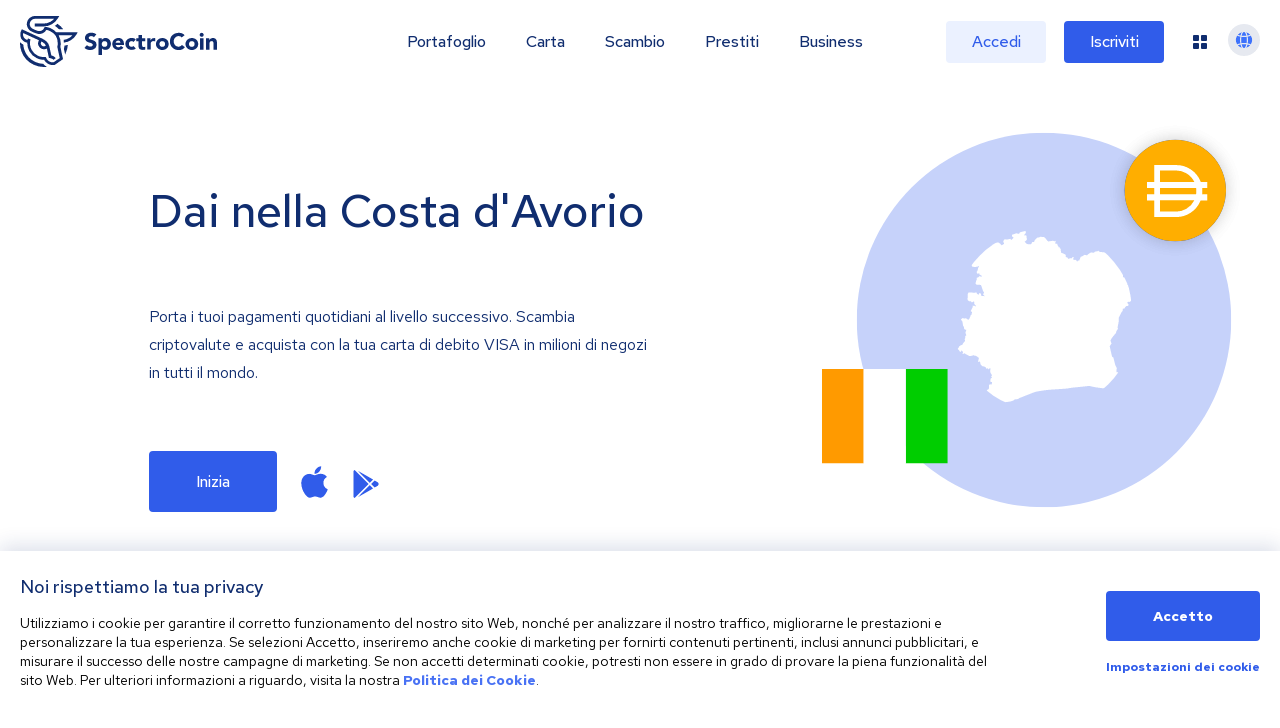

--- FILE ---
content_type: application/javascript; charset=UTF-8
request_url: https://spectrocoin.com/gen-cfg.js?v=RLShtJEWuRjjOYvQkcELG
body_size: -1459
content:
window.spectroCoinFeConfig = {
BASE_URL: 'https://spectrocoin.com',
MAILER_URL: 'https://spectrocoin.com',
RECAPTCHA_SITEKEY: '6Le32doUAAAAAOngodN4JI5pDRRjQFTmIt3zp25Z',
IS_HOTJAR_TRACKING_ENABLED: true,
FACEBOOK_PIXEL_ID: '814978501880345',
GTM_ID: 'GTM-KF8N4XF',
HOTJAR_ID: '943453',
LIVECHAT_KEY: '8419881',
SIFT_SCIENCE_KEY: 'f129bb52fd',
TWITTER_PIXEL_ID: 'nzisw',
EXCHANGE_PUBLIC_API_URL: 'https://api-exchange.spectrocoin.com',
SIGNUP_URL: 'https://auth.spectrocoin.com/signup',
AUTH_DOMAIN: 'https://auth.spectrocoin.com',
USER_LANG_COOKIE_KEY: 'userLang',
USER_LANG_COOKIE_DOMAIN: '.spectrocoin.com',
}


--- FILE ---
content_type: image/svg+xml
request_url: https://spectrocoin.com/assets/images/countries/ci.svg
body_size: 1984
content:
<?xml version="1.0" standalone="no"?>
<!DOCTYPE svg PUBLIC "-//W3C//DTD SVG 20010904//EN"
 "http://www.w3.org/TR/2001/REC-SVG-20010904/DTD/svg10.dtd">
<svg version="1.0" xmlns="http://www.w3.org/2000/svg"
 width="1024.000000pt" height="1024.000000pt" viewBox="0 0 1024.000000 1024.000000"
 preserveAspectRatio="xMidYMid meet">
<metadata>
Created by potrace 1.10, written by Peter Selinger 2001-2011
</metadata>
<g transform="translate(0.000000,1024.000000) scale(0.100000,-0.100000)"
fill="#ffffff" stroke="none">
<path d="M3923 10213 c-51 -26 -53 -27 -88 -10 -51 24 -82 8 -90 -47 -3 -22
-9 -54 -11 -69 -5 -23 -2 -29 15 -34 26 -7 26 -7 -6 -50 -26 -33 -29 -35 -73
-29 -25 3 -84 25 -132 48 -73 34 -88 45 -93 69 -5 24 -50 67 -60 57 -2 -2 -15
-30 -29 -62 -21 -46 -28 -82 -32 -160 l-6 -101 46 -30 c25 -16 46 -32 46 -35
0 -3 -27 -35 -59 -72 l-59 -67 -38 33 -38 33 -80 -20 c-61 -14 -100 -17 -158
-13 l-77 6 -40 -54 -40 -54 29 -71 29 -71 -59 -40 c-33 -22 -65 -43 -73 -45
-7 -3 -26 13 -43 38 -18 25 -57 59 -95 82 -63 38 -65 39 -151 36 l-88 -3 0 27
c0 24 -3 26 -22 20 -13 -3 -44 -9 -70 -12 -51 -6 -56 -1 -37 40 8 17 8 35 0
64 -10 37 -16 43 -61 59 l-50 18 0 51 c0 43 -5 56 -27 78 l-28 26 -82 -29
c-94 -33 -128 -29 -171 22 l-24 28 -79 -61 c-88 -67 -95 -85 -59 -145 l21 -33
-34 -6 c-29 -6 -41 -20 -102 -115 -65 -102 -72 -109 -108 -114 -22 -4 -53 -17
-71 -30 -23 -17 -37 -21 -56 -15 -14 4 -30 7 -37 8 -6 1 -35 -37 -64 -84 -47
-77 -59 -90 -116 -122 -62 -34 -66 -39 -104 -121 -21 -46 -39 -89 -39 -93 0
-5 9 -9 19 -9 11 0 27 -3 36 -6 14 -6 14 -8 -2 -26 -17 -20 -17 -21 20 -52 38
-32 38 -34 28 -72 -5 -21 -17 -89 -25 -149 -9 -61 -22 -128 -31 -148 -8 -20
-18 -63 -21 -95 -5 -56 -4 -59 55 -158 l60 -101 73 -14 c59 -12 81 -13 113 -3
22 7 59 13 81 13 33 1 43 5 47 21 3 12 14 20 26 20 29 0 27 -44 -4 -95 -17
-26 -25 -55 -25 -84 0 -32 -9 -59 -35 -102 -31 -49 -35 -63 -27 -90 4 -18 19
-41 33 -51 23 -17 27 -18 62 -3 51 21 58 20 47 -10 -8 -21 -4 -28 28 -54 21
-16 59 -39 85 -52 26 -13 47 -26 47 -29 0 -4 -15 -13 -33 -22 -30 -15 -35 -14
-71 4 l-38 20 -37 -35 c-23 -23 -54 -40 -83 -48 -51 -12 -53 -16 -39 -66 8
-26 6 -37 -10 -57 -11 -13 -28 -67 -39 -121 l-20 -98 32 -37 c30 -35 36 -38
68 -32 19 4 53 5 75 3 22 -3 59 -5 82 -5 42 0 42 -1 67 -61 14 -33 42 -114 62
-180 24 -77 47 -133 66 -157 l29 -37 -30 -48 -30 -48 52 -54 52 -54 -40 7
c-22 3 -66 6 -97 6 l-57 0 -16 58 c-9 31 -18 64 -21 73 -4 13 -62 39 -88 39
-3 0 -6 -21 -6 -46 0 -45 -1 -46 -26 -40 -15 4 -39 9 -54 13 -22 4 -33 16 -49
55 l-21 50 -42 -8 c-53 -10 -49 -10 -244 -1 l-162 8 -23 -48 c-21 -42 -24 -61
-22 -147 1 -55 -2 -119 -7 -142 -14 -59 3 -98 56 -135 38 -26 50 -29 87 -24
39 6 43 4 59 -23 26 -44 71 -48 101 -10 19 25 26 28 47 20 22 -8 24 -14 25
-75 0 -66 0 -66 52 -119 42 -43 50 -56 42 -71 -10 -17 -12 -16 -39 3 -21 15
-44 20 -89 20 -34 0 -61 -2 -61 -4 0 -3 4 -16 10 -30 8 -22 1 -42 -50 -139
-33 -63 -60 -119 -60 -125 0 -6 16 -20 36 -32 29 -19 34 -27 30 -49 -3 -14 -7
-46 -11 -72 -4 -36 -12 -49 -34 -62 -23 -13 -32 -32 -51 -97 -16 -57 -35 -96
-62 -131 -22 -27 -44 -49 -49 -49 -5 0 -35 20 -66 44 l-58 44 -64 -10 c-57 -9
-66 -8 -91 10 l-27 20 -51 -39 c-62 -48 -67 -74 -19 -105 27 -18 35 -32 51
-95 11 -41 21 -104 23 -140 4 -58 8 -70 34 -95 24 -23 29 -36 29 -77 0 -69 27
-104 85 -113 25 -3 45 -9 45 -13 0 -3 -12 -38 -26 -78 l-26 -72 27 -81 c29
-87 26 -99 -18 -100 -24 0 -28 -17 -19 -70 6 -36 4 -51 -11 -78 -16 -28 -18
-40 -9 -89 l10 -57 -62 -68 c-36 -39 -65 -83 -72 -105 -8 -30 -17 -39 -40 -44
-17 -3 -62 -25 -102 -48 -63 -38 -72 -47 -72 -72 0 -18 -9 -36 -22 -48 -61
-51 -77 -68 -82 -87 -6 -20 -3 -21 42 -16 l49 4 43 -66 43 -66 27 17 c16 9 32
29 37 45 l8 29 41 -35 c53 -45 63 -80 33 -112 -23 -25 -20 -54 6 -54 9 0 34 9
56 21 l41 20 44 -36 c24 -20 71 -45 104 -57 34 -11 68 -30 79 -44 26 -33 99
-32 207 3 78 25 84 26 102 10 12 -11 35 -17 64 -17 38 0 53 -7 104 -47 33 -27
70 -55 83 -63 l23 -16 -21 -70 c-22 -73 -28 -164 -12 -164 6 0 26 9 45 21 l36
21 9 -25 c5 -14 15 -54 21 -89 9 -51 19 -70 48 -101 35 -37 99 -77 122 -77 5
0 10 7 10 16 0 13 7 11 36 -11 19 -15 47 -30 62 -34 18 -5 28 -15 30 -32 2
-13 13 -34 24 -46 l21 -22 25 20 26 20 38 -37 38 -38 15 37 c14 33 18 37 43
31 39 -9 46 -19 31 -45 -9 -16 -12 -55 -10 -113 2 -88 3 -89 51 -161 l49 -72
-30 -29 -29 -29 29 -36 30 -36 -50 -37 c-27 -21 -49 -42 -49 -48 0 -5 7 -22
15 -38 15 -28 14 -30 -5 -30 -24 0 -25 -11 -3 -68 16 -44 21 -46 64 -28 13 6
18 -1 23 -34 7 -44 -7 -82 -43 -114 -21 -19 -21 -19 -21 2 0 26 4 26 -53 6
l-47 -16 1 -91 c0 -112 -17 -170 -52 -175 -13 -2 -38 -14 -55 -28 -31 -22 -31
-25 -22 -68 7 -33 6 -52 -5 -79 -14 -32 -13 -37 9 -75 l24 -40 -50 -17 -50
-17 0 -88 c0 -84 1 -88 24 -94 13 -3 26 -16 30 -28 10 -39 6 -170 -8 -241 -11
-56 -11 -70 0 -85 17 -21 18 -112 2 -163 -10 -35 -9 -42 10 -62 20 -21 21 -24
6 -46 -15 -21 -15 -24 12 -53 27 -28 32 -30 90 -25 75 6 129 29 220 95 52 38
86 55 127 63 45 9 57 16 57 30 0 13 19 28 58 48 47 24 75 30 163 36 59 4 110
10 115 14 5 3 33 34 62 67 43 51 60 63 92 68 35 5 40 10 45 39 l7 33 151 18
c93 11 166 25 187 36 19 10 54 21 77 25 31 5 51 16 70 40 26 31 34 34 123 44
129 16 137 18 142 39 4 12 31 28 84 47 43 15 252 97 464 181 378 150 388 154
540 179 460 78 524 85 1085 120 450 29 572 39 670 60 66 13 243 36 395 50 151
13 380 37 508 51 l233 27 147 -36 c163 -41 197 -46 800 -121 412 -51 426 -52
499 -38 l75 14 32 -31 c42 -41 80 -41 129 0 l37 31 93 -11 c50 -6 104 -13 119
-16 22 -3 31 2 47 28 19 31 19 33 2 107 -10 41 -28 95 -39 120 -12 25 -22 62
-22 83 0 35 1 37 33 37 49 0 60 29 35 100 -10 30 -27 118 -38 195 -12 82 -25
142 -32 147 -7 4 -38 25 -68 46 l-54 40 -58 -39 c-56 -38 -59 -39 -83 -23 -22
14 -25 23 -25 75 l0 59 -51 0 -52 0 7 124 7 125 -39 68 c-30 51 -46 98 -66
186 -28 124 -81 321 -91 337 -3 6 -17 10 -30 10 -20 0 -26 7 -35 39 -23 85
-60 244 -96 407 l-37 171 52 76 53 76 -31 75 c-17 41 -31 81 -31 88 2 36 123
215 212 313 75 82 99 115 103 143 11 66 23 92 71 152 44 57 46 61 31 78 -24
26 -22 49 18 232 27 126 35 184 35 264 l0 104 77 163 c42 90 83 168 91 173 40
24 49 44 56 126 l8 82 28 -27 28 -26 56 79 c57 82 72 92 137 92 31 0 38 5 52
35 l17 36 -39 57 -39 58 23 28 c21 26 25 27 60 17 35 -9 43 -8 84 18 l46 28
-3 94 c-2 67 -22 186 -67 409 -96 472 -80 420 -123 420 l-36 0 28 29 28 29
-21 40 c-12 23 -21 57 -21 77 0 23 -9 48 -25 69 -17 23 -25 46 -25 74 0 38 -3
43 -42 66 -24 13 -64 27 -90 31 l-46 7 -5 62 c-2 33 -6 70 -8 81 -3 16 2 21
28 23 26 3 41 16 87 77 31 41 56 78 56 82 0 5 -18 30 -40 57 -22 26 -40 50
-40 52 0 3 14 31 30 64 33 65 35 87 17 174 l-12 58 -54 -63 c-30 -35 -58 -68
-63 -74 -5 -5 -47 29 -104 85 -87 87 -104 110 -196 273 -55 97 -104 180 -109
182 -5 3 -22 -1 -40 -10 -17 -9 -33 -14 -36 -11 -3 2 -26 47 -51 98 l-47 93
-47 3 -46 3 -7 50 c-4 27 -10 49 -14 49 -4 0 -27 -20 -51 -45 -35 -35 -51 -45
-77 -45 -28 0 -33 4 -33 23 0 21 -8 24 -102 40 -57 9 -161 22 -233 27 -129 11
-130 11 -165 45 l-35 34 -25 -19 c-18 -14 -41 -20 -84 -20 -53 0 -62 -3 -105
-39 l-47 -40 -72 11 -72 10 -76 -43 c-41 -24 -94 -60 -116 -81 l-41 -38 -78
13 -78 14 -35 -36 c-23 -23 -59 -44 -98 -57 l-63 -21 -41 -104 -42 -104 -41
-3 c-34 -3 -42 -7 -47 -28 -3 -13 -8 -24 -11 -24 -18 0 -45 26 -57 54 -17 40
-55 53 -112 37 -21 -6 -38 -9 -39 -8 0 1 -8 19 -18 41 -17 37 -17 39 3 73 11
19 18 39 15 44 -4 5 -24 9 -46 9 -36 0 -39 -2 -34 -22 7 -33 -36 -64 -64 -46
-16 9 -33 8 -92 -10 l-74 -22 -17 22 c-10 13 -23 36 -29 51 -12 29 -23 30 -73
11 -14 -5 -16 4 -16 64 0 48 -4 73 -14 81 -31 26 -209 111 -232 111 -23 0 -24
3 -24 57 0 45 -5 62 -22 81 l-23 24 23 15 c12 9 22 19 22 23 0 5 -20 21 -46
37 -46 28 -49 38 -29 85 7 17 5 17 -29 3 -35 -15 -36 -15 -36 8 0 13 -9 32
-21 43 -30 27 -49 68 -49 104 0 29 -1 30 -48 30 -36 0 -54 5 -67 20 -17 18
-16 21 5 55 19 31 21 39 10 65 -14 34 -22 37 -40 15 -16 -19 -33 -19 -71 1
-28 14 -40 13 -157 -6 l-127 -22 -36 21 c-20 12 -63 60 -100 110 -78 109 -126
139 -198 122 -35 -8 -49 -6 -68 6 -22 14 -28 14 -86 -12 -39 -18 -77 -27 -103
-26 -40 2 -45 -2 -127 -89 -71 -76 -86 -98 -89 -128 l-3 -37 -53 0 -52 0 -34
-60 -33 -60 -94 0 c-131 0 -164 8 -179 45 -7 17 -23 33 -35 36 -12 3 -29 21
-38 39 l-16 34 34 11 c41 13 95 82 95 120 0 15 -7 48 -16 74 -13 38 -14 53 -5
73 13 29 9 38 -28 58 -19 9 -42 12 -66 8 -34 -5 -38 -4 -32 11 4 10 7 27 7 37
0 13 10 24 29 30 23 8 31 18 36 47 4 20 13 44 21 53 14 15 12 19 -16 39 -30
21 -31 26 -25 66 6 41 4 45 -20 54 -52 20 -71 19 -122 -7z"/>
</g>
</svg>
